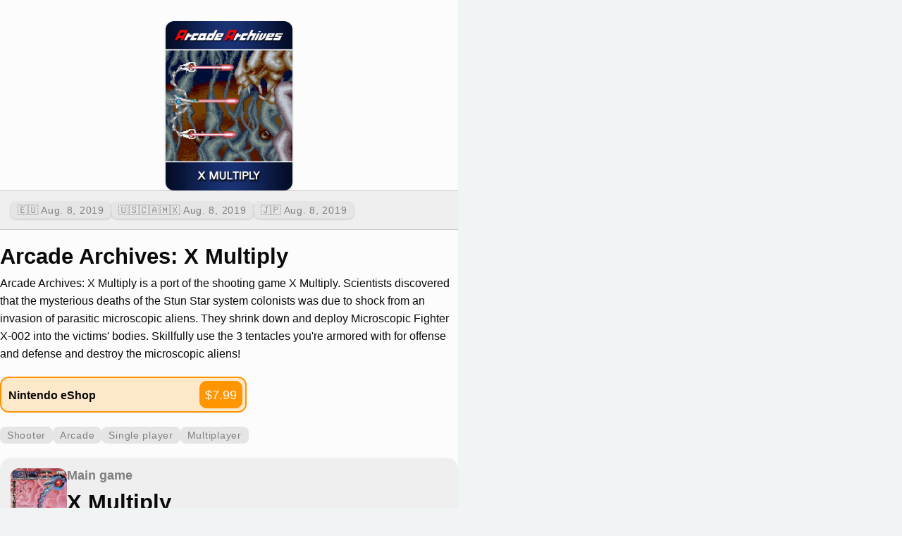

--- FILE ---
content_type: text/html; charset=utf-8
request_url: https://switchbuddy.app/game/122457/arcade-archives-x-multiply
body_size: 3276
content:


<!DOCTYPE html>
<html lang="en">
<head>
    <meta charset="UTF-8">
    <meta name="viewport"
          content="width=device-width, user-scalable=no, initial-scale=1.0, maximum-scale=1.0, minimum-scale=1.0">
    <meta http-equiv="X-UA-Compatible" content="ie=edge">
    <meta name="language" content="EN">
    <meta name="robots" content="index,follow"/>
    <meta name="author" content="Filip Němeček">


    <title>Arcade Archives: X Multiply for Nintendo Switch | SwitchBuddy: Nintendo Switch companion app</title>

    <link href="/static/css/styles.cd6934d702ce.css" rel="stylesheet">

    <meta name="apple-itunes-app" content="app-id=1563251210">

    <meta property="og:title" content="Arcade Archives: X Multiply for Nintendo Switch">
    <meta name="description"
          content="Release dates, screenshots, videos, pricing &amp; more about Arcade Archives: X Multiply. Nintendo Switch companion app.">
    <meta property="og:description"
          content="Release dates, screenshots, videos, pricing &amp; more about Arcade Archives: X Multiply. Nintendo Switch companion app.">

    <meta name="twitter:card" content="summary_large_image"/>
    <meta name="twitter:title" content="Arcade Archives: X Multiply for Nintendo Switch"/>
    <meta name="twitter:description"
          content="Release dates, screenshots, videos, pricing &amp; more about Arcade Archives: X Multiply. Nintendo Switch companion app."/>


    
        <meta property="og:image" content="https://images.igdb.com/igdb/image/upload/t_720p/co4hqc.jpg">
        <meta name="twitter:image"
              content="https://images.igdb.com/igdb/image/upload/t_720p/co4hqc.jpg"/>
    

    <style>
        a {
            color: var(--label);
            text-decoration: underline;
        }

        @media (prefers-color-scheme: dark) {
            :root {
                --label: hsla(0, 0%, 88%, 1);
                --secondaryLabel: hsla(360, 0%, 64%, 1);
                --tertiaryLabel: hsla(300, 0%, 40%, 1);
                --quaternaryLabel: hsla(0, 0%, 27%, 1);

                --systemBackground: hsla(0, 0%, 12%, 1);
                --secondarySystemBackground: hsla(60, 0%, 20%, 1);
                --tertiarySystemBackground: hsla(0, 0%, 27%, 1);

                --systemFill: hsla(240, 2%, 30%, 1);
                --secondarySystemFill: hsla(240, 2%, 29%, 1);
                --tertiarySystemFill: hsla(240, 2%, 26%, 1);
                --quaternarySystemFill: hsla(240, 2%, 25%, 1);

                --separator: hsla(0, 0%, 27%, 1);
                --opaqueSeparator: hsla(240, 2%, 22%, 1);

                --systemRed: hsla(3, 100%, 61%, 1);
                --systemOrange: hsla(36, 100%, 52%, 1);
                --systemYellow: hsla(50, 100%, 52%, 1);
                --systemGreen: hsla(129, 67%, 52%, 1);
                --systemMint: hsla(178, 72%, 64%, 1);
                --systemTeal: hsla(192, 62%, 64%, 1);
                --systemCyan: hsla(198, 88%, 66%, 1);
                --systemBlue: hsla(210, 100%, 52%, 1);
                --systemIndigo: hsla(241, 73%, 63%, 1);
                --systemPurple: hsla(280, 85%, 65%, 1);
                --systemPink: hsla(348, 100%, 61%, 1);
                --systemBrown: hsla(33, 29%, 54%, 1);
            }

            body {
                background-color: var(--systemBackground);
            }

            .game-detail-container {
                background-color: var(--secondarySystemBackground);
            }

            .content-container {
                background-color: var(--secondarySystemBackground);
            }
        }
    </style>


    
        <script type="application/ld+json">
    {"@context": "https://schema.org", "@type": "VideoGame", "name": "Arcade Archives: X Multiply", "url": "https://switchbuddy.app/game/122457/arcade-archives-x-multiply", "applicationCategory": "Game", "description": "Arcade Archives: X Multiply is a port of the shooting game X Multiply. Scientists discovered that the mysterious deaths of the Stun Star system colonists was due to shock from an invasion of parasitic microscopic aliens. They shrink down and deploy Microscopic Fighter X-002 into the victims'…", "operatingSystem": "Nintendo Switch", "image": "https://images.igdb.com/igdb/image/upload/t_720p/co4hqc.jpg", "genre": ["Shooter", "Arcade"], "datePublished": "2019-08-08", "offers": {"@type": "Offer", "price": 7.99, "priceCurrency": "USD", "availability": "https://schema.org/InStock", "url": "https://www.nintendo.com/en_US/games/detail/arcade-archives-x-multiply-switch"}, "author": [{"@type": "Organization", "name": "Irem"}]}
</script>
    
</head>
<body>

<main class="game-detail-container">
    <section class="game-detail-header" style="margin-bottom: 0px;" >
        <div class="bg-image" style="background: url('https://images.igdb.com/igdb/image/upload/t_720p/co4hqc.jpg')"></div>

        <img class="game-cover-image subtle-shadow" src="https://images.igdb.com/igdb/image/upload/t_720p/co4hqc.jpg">

    </section>

    
        <section class="game-detail-releases">
            <div class="game-detail-screenshots" style="padding: 5px">
                
                    <div class="chip subtle-shadow"
                         title="Europe">
                        🇪🇺 Aug. 8, 2019
                    </div>
                
                    <div class="chip subtle-shadow"
                         title="North America">
                        🇺🇸🇨🇦🇲🇽 Aug. 8, 2019
                    </div>
                
                    <div class="chip subtle-shadow"
                         title="Japan">
                        🇯🇵 Aug. 8, 2019
                    </div>
                
            </div>

        </section>
    

    <h1 class="game-detail-title">Arcade Archives: X Multiply </h1>

    <div class="game-detail-summary">
        <p>Arcade Archives: X Multiply is a port of the shooting game X Multiply. Scientists discovered that the mysterious deaths of the Stun Star system colonists was due to shock from an invasion of parasitic microscopic aliens. They shrink down and deploy Microscopic Fighter X-002 into the victims&#x27; bodies. Skillfully use the 3 tentacles you&#x27;re armored with for offense and defense and destroy the microscopic aliens!</p>
    </div>

    
        <section style="display: flex; flex-direction: column; gap: 8px">
            
                
                    <section class="eshopInfo">
                        
                            <p>Nintendo eShop</p>
                        
                        <a class="button" target="_blank" href="https://www.nintendo.com/en_US/games/detail/arcade-archives-x-multiply-switch">
                            
                                $7.99
                            
                        </a>
                    </section>
                
            
        </section>

    

    
        <section class="game-detail-chips">
            
                <div class="chip">Shooter</div>
            
                <div class="chip">Arcade</div>
            

            
                <div class="chip">Single player</div>
            
                <div class="chip">Multiplayer</div>
            
        </section>
    


    
        <a class="main-game-card" href="https://switchbuddy.app/game/12271/x-multiply">
            <img class="game-cover-image" src="https://images.igdb.com/igdb/image/upload/t_720p/ez218d2c2p7r61j13uug.jpg" alt="X Multiply cover">
            <div style="">
                <b class="secondary-label">Main game</b>
                <h2 class="">X Multiply</h2>
            </div>
        </a>
    

    
        <section class="game-detail-screenshots gallery-images-container">
            
                <picture>
                    <source srcset="https://images.igdb.com/igdb/image/upload/t_720p/sc9gw4.jpg">
                    <img src="https://images.igdb.com/igdb/image/upload/t_1080p/sc9gw4.jpg" alt="Arcade Archives: X Multiply screenshot" loading="lazy"
                         data-fullurl="https://images.igdb.com/igdb/image/upload/t_1080p/sc9gw4.jpg">
                </picture>
            
                <picture>
                    <source srcset="https://images.igdb.com/igdb/image/upload/t_720p/sc9gw5.jpg">
                    <img src="https://images.igdb.com/igdb/image/upload/t_1080p/sc9gw5.jpg" alt="Arcade Archives: X Multiply screenshot" loading="lazy"
                         data-fullurl="https://images.igdb.com/igdb/image/upload/t_1080p/sc9gw5.jpg">
                </picture>
            
                <picture>
                    <source srcset="https://images.igdb.com/igdb/image/upload/t_720p/sc9gw3.jpg">
                    <img src="https://images.igdb.com/igdb/image/upload/t_1080p/sc9gw3.jpg" alt="Arcade Archives: X Multiply screenshot" loading="lazy"
                         data-fullurl="https://images.igdb.com/igdb/image/upload/t_1080p/sc9gw3.jpg">
                </picture>
            
                <picture>
                    <source srcset="https://images.igdb.com/igdb/image/upload/t_720p/sc9gw2.jpg">
                    <img src="https://images.igdb.com/igdb/image/upload/t_1080p/sc9gw2.jpg" alt="Arcade Archives: X Multiply screenshot" loading="lazy"
                         data-fullurl="https://images.igdb.com/igdb/image/upload/t_1080p/sc9gw2.jpg">
                </picture>
            
                <picture>
                    <source srcset="https://images.igdb.com/igdb/image/upload/t_720p/sc9gw0.jpg">
                    <img src="https://images.igdb.com/igdb/image/upload/t_1080p/sc9gw0.jpg" alt="Arcade Archives: X Multiply screenshot" loading="lazy"
                         data-fullurl="https://images.igdb.com/igdb/image/upload/t_1080p/sc9gw0.jpg">
                </picture>
            

        </section>
    

    

    
        <section class="storyline-container">
            <b class="secondary-label">Storyline</b>
            <p class="storyline-content">Scientists discovered that the mysterious deaths of the Stun Star system colonists was due to shock from an invasion of parasitic microscopic aliens. They shrink down and deploy Microscopic Fighter X-002 into the victims&#x27; bodies. Skillfully use the 3 tentacles you&#x27;re armored with for offense and defense and destroy the microscopic aliens!</p>

            <div class="bottom-gradient"></div>
        </section>

    

    

    
        <h5 class="secondary-label" style="margin-bottom: 5px">Artworks</h5>
        <section class="game-detail-screenshots">

            
                <img alt="Arcade Archives: X Multiply artwork"
                     src="https://images.igdb.com/igdb/image/upload/t_1080p/arapt.jpg" loading="lazy">
            

        </section>
    

    



    

    <footer class="text-center">
        Game features powered by <a href="https://igdb.com" target="_blank">IGDB.com</a>.
    </footer>


    
</main>

<gallery aria-label="Image Full Screen Gallery" id="galleryContainer">
    <span id="currentTotalSummaryLabel">-/-</span>

    <button class="unstyled-button paging-button" id="leftButton" title="Previous">
        <svg class="w-6 h-6" fill="none" stroke="currentColor" viewBox="0 0 24 24"
             xmlns="http://www.w3.org/2000/svg">
            <path stroke-linecap="round" stroke-linejoin="round" stroke-width="2" d="M15 19l-7-7 7-7"></path>
        </svg>
    </button>

    <button class="unstyled-button paging-button" id="rightButton" title="Next">
        <svg class="w-6 h-6" fill="none" stroke="currentColor" viewBox="0 0 24 24"
             xmlns="http://www.w3.org/2000/svg">
            <path stroke-linecap="round" stroke-linejoin="round" stroke-width="2" d="M9 5l7 7-7 7"></path>
        </svg>
    </button>

    <div id="galleryContent">
        <img id="mainImage" src="" alt="">

    </div>

    <button id="galleryCloseButton" class="unstyled-button" title="Close">
        <svg class="w-6 h-6" fill="none" stroke="currentColor" viewBox="0 0 24 24"
             xmlns="http://www.w3.org/2000/svg">
            <path stroke-linecap="round" stroke-linejoin="round" stroke-width="2" d="M6 18L18 6M6 6l12 12"></path>
        </svg>
    </button>

</gallery>

<script src="/static/js/gallery.6b794d58948d.js" defer></script>

<script
  src="https://cdn.telemetrydeck.com/websdk/telemetrydeck.min.js"
  data-app-id="B4146DD4-B280-43B0-8846-F576069E672F"
></script>

</body>
</html>

--- FILE ---
content_type: application/javascript
request_url: https://switchbuddy.app/static/js/gallery.6b794d58948d.js
body_size: 3821
content:
const galleryImages = Array.from(document.querySelectorAll('.gallery-images-container img'));

let currentImage = null;

const galleryContainer = document.getElementById("galleryContainer");
const galleryContent = document.getElementById("galleryContent");
const mainImage = document.getElementById("mainImage");


const galleryCloseButton = document.getElementById("galleryCloseButton");

const galleryCurrentTotalSummaryLabel = document.getElementById("currentTotalSummaryLabel");

const galleryLeftButton = document.getElementById("leftButton");
const galleryRightButton = document.getElementById("rightButton");

let touchStartX = 0;
let touchEndX = 0;

mainImage.addEventListener('touchstart', (e) => {
    touchStartX = e.changedTouches[0].screenX;
})

mainImage.addEventListener('touchend', (e) => {
    touchEndX = e.changedTouches[0].screenX;
    handleTouchGesture();
})

function handleTouchGesture() {
    if (touchStartX === 0 || touchEndX === 0) {
        return;
    }

    let travelDelta = Math.abs(touchEndX - touchStartX);

    if (travelDelta < 50) {
        return;
    }

    if (touchStartX > touchEndX) {
        showNextImage();
    } else {
        showPreviousImage();
    }
}

galleryCloseButton.addEventListener('click', () => {
    closeGallery();
})

galleryContent.addEventListener('click', (e) => {
    if (e.target.nodeName === "DIV") {
        closeGallery();
    }
})

function openGallery(imageElement) {
    showImage(imageElement);

    galleryContainer.style.display = "block";

    window.addEventListener('keydown', handleGalleryKeyPress);

    document.body.style.overflow = 'hidden';
    document.body.style.setProperty("-webkit-overflow-scrolling", "touch");
}

function showImage(imageElement) {
    if ("fullUrl" in imageElement.dataset) {
        mainImage.src = imageElement.dataset.fullUrl;
    } else {
        mainImage.src = imageElement.src;
    }

    currentImage = imageElement;

    updateSummaryLabel()
}

function closeGallery() {
    document.body.style.removeProperty("overflow");
    document.body.style.removeProperty("-webkit-overflow-scrolling");

    mainImage.src = "";
    galleryContainer.style.display = "none";

    window.removeEventListener('keydown', handleGalleryKeyPress);
}

function showPreviousImage() {
    let currentIndex = galleryImages.indexOf(currentImage);

    if (currentIndex !== -1 && currentIndex > 0) {
        let newImage = galleryImages[currentIndex - 1];
        showImage(newImage);

        // Means last image
        if (currentIndex === 1) {
            //galleryLeftButton.style.display = "none";
        }

        galleryRightButton.style.display = "block";
    }
}

function showNextImage() {
    let currentIndex = galleryImages.indexOf(currentImage);

    if (currentIndex !== -1 && currentIndex < galleryImages.length - 1) {
        let newImage = galleryImages[currentIndex + 1];
        showImage(newImage);

        //galleryLeftButton.style.display = "block";
    }
}

galleryLeftButton.addEventListener('click', showPreviousImage);
galleryRightButton.addEventListener('click', showNextImage);

function updateSummaryLabel() {
    let currentIndex = galleryImages.indexOf(currentImage);
    galleryCurrentTotalSummaryLabel.textContent = `${currentIndex + 1}/${galleryImages.length}`;
}

function handleGalleryKeyPress(e) {
    if (e.code === "Escape") {
        closeGallery();
        return;
    }

    console.log(e.code);

    if (e.code === "ArrowLeft" || e.code === "KeyA") {
        showPreviousImage();
    } else if (e.code === "ArrowRight" || e.code === "KeyD") {
        showNextImage();
    }
}

galleryImages.forEach((image) => {
    image.addEventListener('click', (e) => {
        let clickedImage = e.currentTarget;

        openGallery(clickedImage);

        updateSummaryLabel()
    })
})
